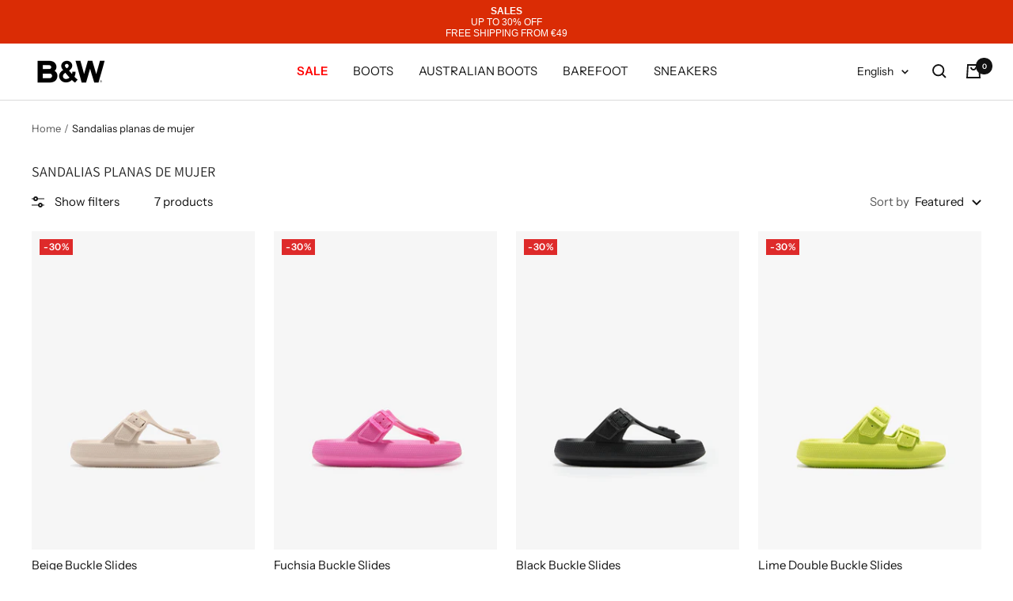

--- FILE ---
content_type: text/css
request_url: https://www.breakwalk.com/cdn/shop/t/63/assets/custom.css?v=11723595828439040431764582882
body_size: -58
content:
.product-item-meta__title h3{overflow:hidden;text-overflow:ellipsis;white-space:nowrap}#TermsHubCookieConsent{z-index:90999}.th-ccb{background-color:#fff!important;color:#000!important}.th-button{font-size:12px!important;padding:16px 24px!important;border-radius:0!important}.termshub-cookie-consent .th-ccb{padding:15px 24px!important}.termshub-cookie-consent .th-ccb__right{display:block!important}.termshub-cookie-consent .th-ccb__left{display:block!important;font-size:14px!important}.termshub-cookie-consent .th-ccb__button{flex-direction:row-reverse!important}.termshub-cookie-consent .th-button--primary.text,.termshub-cookie-consent .th-button--primary.text:hover{background-color:#fff!important;color:#000!important;border:#fff!important}.termshub-cookie-consent .th-button--primary,.termshub-cookie-consent .th-button--primary:hover{background-color:rgb(var(--primary-button-background))!important;color:#fff!important;border:rgb(0,41,64)!important;border-radius:0!important}.termshub-cookie-consent .ccb__reopen,.termshub-cookie-consent .ccb__reopen--bottom-left{display:none}@media (max-width: 991.98px){.termshub-cookie-consent .th-ccb{padding:10px 16px 0!important;font-size:12px!important}.th-button{padding:10px!important;margin-bottom:0!important}.termshub-cookie-consent .th-ccb__left{margin:0 0 10px!important}.termshub-cookie-consent .th-button.text{margin-bottom:12px!important}.termshub-cookie-consent .th-ccb__button-group .th-button{margin:0 5px 0 0!important}}@media screen and (min-width: 1000px) .product-item__image-wrapper{margin-bottom: 9px !important}.product-item__image-wrapper{margin-bottom:9px!important}.product-item__info{text-align:left!important}.price{font-weight:700!important;font-size:15px!important}.ls-sw-bottom-left{z-index:8!important}.product-sticky-form{z-index:9!important}.color-swatch-list{grid-template-columns:repeat(3,1fr)!important}.color-swatch{margin:auto;font-size:12px;text-align:center;width:100%}.color-swatch__item{margin:auto}.product-content__featured-products .product-item__image-wrapper{margin:0!important;width:100%}.product-content__featured-products .product-item{flex-direction:column!important;align-items:flex-start!important}.list-collections__item-info{top:10%;left:35%}@media screen and (max-width: 800px){.list-collections__item-info{top:10%;left:30%}}@media screen and (min-width: 740px){[dir=ltr] .product-sticky-form{top:unset;bottom:2rem;width:calc(100% - 4rem);margin-left:2rem;border:1px solid rgb(var(--border-color));box-shadow:none}.product-sticky-form__inner{padding:0 20px}}
/*# sourceMappingURL=/cdn/shop/t/63/assets/custom.css.map?v=11723595828439040431764582882 */


--- FILE ---
content_type: text/css
request_url: https://www.breakwalk.com/cdn/shop/t/63/assets/Optimize.css?v=56133430580900980201763650701
body_size: 138
content:
.marquee-container{position:-webkit-sticky;position:sticky;top:0;z-index:5;overflow:hidden;line-height:normal;vertical-align:middle;text-transform:uppercase}.marquee__content li{margin-top:20px;margin-right:50px}.marquee__content{white-space:nowrap;display:flex;list-style:none;animation:scrolling 15s linear infinite}.marquee__item{flex-shrink:0}@keyframes scrolling{0%{transform:translate(0)}to{transform:translate(-100%)}}@media only screen and (max-width: 800px){.marquee__content{animation:scrolling 10s linear infinite}}#countdown-contenedor{background:#e8f16a;color:#000;position:-webkit-sticky;position:sticky;top:0;z-index:5;font-family:Helvetica,sans-serif;line-height:normal}.anounceflex{display:-webkit-box;display:-ms-flexbox;display:flex;-webkit-box-pack:justify;-ms-flex-pack:justify;justify-content:space-between;-webkit-box-align:center;-ms-flex-align:center;align-items:center;padding:.5rem;height:55px}.count-heading{font-size:12px;text-align:left}.AnnouncementBar_SuperWrapper{display:-webkit-box;display:-ms-flexbox;display:flex;-webkit-box-align:center;-ms-flex-align:center;align-items:center}.AnnouncementBar__Wrapper{display:flex;flex-direction:column}.clock{text-align:right;font-size:15px;font-weight:700}.clock ul{display:inline-block;list-style:none;margin-block-start:0;margin-block-end:0;padding-inline-start:.8rem}.clock li{display:inline-block;font-size:1rem;font-weight:700;list-style-type:none;margin-left:.3rem;text-transform:uppercase}.finish_bar{display:block;font-size:12px;text-align:right;margin-bottom:2px}.noVisible{display:none!important}#dv_titulos_clock{display:table;width:100%;margin:auto;text-align:right;font-size:11px!important}.titulo_clock{display:table-cell;width:30%;display:inline-block}@media screen and (max-width: 460px){.AnnouncementBar__Wrapper{display:flex;flex-direction:column;padding:0}}:root{--fondo: white;--texto: black}.OP_CD_img_desk{display:block}.OP_CD_img_mov{display:none}.OP_overlay{position:fixed;top:0;bottom:0;left:0;right:0;background:#0000004d;transition:opacity .5s;visibility:hidden;opacity:0;z-index:100}.OP_overlay.OP_open{display:block!important;visibility:visible;opacity:1}.OP_popup{margin:70px auto;-padding:20px;color:var(--texto);background:var(--fondo);width:50%;-min-width:400px;max-width:600px;position:relative;transition:all 1s ease-in-out;font-family:Jost,sans-serif}#OP_popup_img_top{background:#000}.OP_popup_countdown_close_modal{width:32px;height:32px;position:absolute;top:0;right:0;padding:8px;z-index:10}.OP_clock{margin:30px auto 5px;line-height:.5em}.OP_box{display:flex;align-items:center;justify-content:center;text-align:center}.OP_box div{width:20%;margin:10px 0;font-size:4.5em}.OP_box .OP_sep{width:5%}.OP_box .OP_title{font-size:1em}@media screen and (max-width: 900px){.OP_CD_img_desk{display:none}.OP_CD_img_mov{display:block}#OP_popup_img_top{padding-bottom:5px}.OP_box{width:100%}.OP_popup{width:50%!important}.OP_clock{zoom:.7;width:100%!important}.OP_box div{width:25%}}@media screen and (max-width: 600px){.OP_popup{width:70%!important}.OP_box .OP_title{font-size:.8em!important}}@media screen and (max-width: 460px){.OP_popup{width:80%!important}.OP_clock{zoom:.6}}@media screen and (max-width: 350px){.OP_clock{zoom:.45}}
/*# sourceMappingURL=/cdn/shop/t/63/assets/Optimize.css.map?v=56133430580900980201763650701 */


--- FILE ---
content_type: text/json
request_url: https://conf.config-security.com/model
body_size: 86
content:
{"title":"recommendation AI model (keras)","structure":"release_id=0x44:45:44:45:77:75:72:5c:25:69:2b:40:48:53:49:61:31:45:5d:39:70:61:29:5d:2e:69:4f:54:58;keras;twk4mqhb8rngxx5dbm55troob9aygy671bb67v2w338x3xdlpjkppbb7731z3t5phspy8q85","weights":"../weights/44454445.h5","biases":"../biases/44454445.h5"}

--- FILE ---
content_type: text/javascript
request_url: https://www.breakwalk.com/cdn/shop/t/63/assets/custom.js?v=26928737502348129511763650697
body_size: 33
content:
document.addEventListener("variant:changed",function(event){let variant=event.detail.variant,form=event.target,outStockButton=document.querySelector(".klaviyo-bis-trigger");outStockButton&&(outStockButton.style.display=!variant||!variant.available?"block":"none")});var conset_data=!1;function buscar_cookie(){for(var nombreTermsHub="termshub-consent=",ca=document.cookie.split(";"),cookie_obj="",i=0;i<ca.length;i++){for(var c=ca[i];c.charAt(0)==" ";)c=c.substring(1,c.length);c.indexOf(nombreTermsHub)==0&&(cookie_obj=JSON.parse(c.substring(nombreTermsHub.length,c.length)))}return cookie_obj}function inicializar(){var cookie_obj=buscar_cookie();window.dataLayer=window.dataLayer||[];function gtag2(){dataLayer.push(arguments)}if(gtag2("js",new Date),gtag2("config","G-PYJEQVRY71"),cookie_obj=="")console.log("NO COOKIES"),gtag2("consent","default",{ad_storage:"denied",ad_user_data:"denied",ad_personalization:"denied",analytics_storage:"denied"}),gtag2("consent","update",{ad_storage:"denied",ad_user_data:"denied",ad_personalization:"denied",analytics_storage:"denied"});else if(cookie_obj.categories){var necessary_val=cookie_obj.categories.necessary.wanted?"granted":"denied",analytics_val=cookie_obj.categories.statistics.wanted?"granted":"denied",functional_val=cookie_obj.categories.functional.wanted?"granted":"denied",ads_val=cookie_obj.categories.marketing.wanted?"granted":"denied";gtag2("consent","update",{ad_storage:ads_val,ad_user_data:ads_val,ad_personalization:ads_val,analytics_storage:analytics_val})}}function consent_check(){var cookie_obj=buscar_cookie();if(cookie_obj.categories){var necessary_val=cookie_obj.categories.necessary.wanted?"granted":"denied",analytics_val=cookie_obj.categories.statistics.wanted?"granted":"denied",functional_val=cookie_obj.categories.functional.wanted?"granted":"denied",ads_val=cookie_obj.categories.marketing.wanted?"granted":"denied";gtag("consent","update",{ad_storage:ads_val,ad_user_data:ads_val,ad_personalization:ads_val,analytics_storage:analytics_val}),conset_data=!0}}function verificarCambiosEnCookies(callback){var cookiesAnteriores=document.cookie;setInterval(function(){var cookiesActuales=document.cookie;cookiesActuales!==cookiesAnteriores&&(callback(),cookiesAnteriores=cookiesActuales)},1e3)}inicializar(),verificarCambiosEnCookies(consent_check);
//# sourceMappingURL=/cdn/shop/t/63/assets/custom.js.map?v=26928737502348129511763650697


--- FILE ---
content_type: text/javascript
request_url: https://www.breakwalk.com/cdn/shop/t/63/assets/Optimize.js?v=54967417278457175351763650722
body_size: 78
content:
function leerCookie(nombre){for(var nombreEQ=nombre+"=",ca=document.cookie.split(";"),i=0;i<ca.length;i++){for(var c=ca[i];c.charAt(0)==" ";)c=c.substring(1,c.length);if(c.indexOf(nombreEQ)==0)return c.substring(nombreEQ.length,c.length)}return null}function grabarCookie(nombre,valor,dias){var fecha=new Date;fecha.setTime(fecha.getTime()+dias*24*60*60*1e3);var expira="expires="+fecha.toUTCString();document.cookie=nombre+"="+valor+";"+expira+";path=/"}function contador_TopHeader(){var second=1e3,minute=second*60,hour=minute*60,day=hour*1,horas_fin=[24],hora_fin=0,dia=new Date,hora_actual=dia.getHours();horas_fin.forEach((element,index,array)=>{element>hora_actual&&hora_fin==0&&(hora_fin=horas_fin[index])}),countDown=new Date(dia),hora_fin!=0?(countDown.setHours(hora_fin),countDown.setMinutes(0),countDown.setSeconds(0)):(countDown.setDate(dia.getDate()+1),countDown.setHours(0),countDown.setMinutes(0),countDown.setSeconds(0)),x=setInterval(function(){let fecha=new Date,now=new Date().getTime();distance=countDown-now;let horas=Math.floor(distance/hour),minutos=Math.floor(distance%hour/minute),segundos=Math.floor(distance%minute/second);document.getElementById("horas").innerText=horas<10?"0"+horas:horas,document.getElementById("minutos").innerText=minutos<10?"0"+minutos:minutos,document.getElementById("segundos").innerText=segundos<10?"0"+segundos:segundos,distance<0&&(document.getElementById("horas").innerText="0",document.getElementById("minutos").innerText="0",document.getElementById("segundos").innerText="0",clearInterval(x))},0)}function contador_js(){let horas_fin=[24],hora_fin=0,dia=new Date,hora_actual=dia.getHours();horas_fin.forEach((element,index,array)=>{element>hora_actual&&hora_fin==0&&(hora_fin=horas_fin[index])}),countDown=new Date(dia),hora_fin!=0?(countDown.setHours(hora_fin),countDown.setMinutes(0),countDown.setSeconds(0)):(countDown.setDate(dia.getDate()+1),countDown.setHours(0),countDown.setMinutes(0),countDown.setSeconds(0)),x=setInterval(function(){let fecha=new Date,now=new Date().getTime();distance=countDown-now;let horas=Math.floor(distance/36e5),minutos=Math.floor(distance%36e5/6e4),segundos=Math.floor(distance%6e4/1e3);document.getElementById("OP_horas").innerText=horas<10?"0"+horas:horas,document.getElementById("OP_minutos").innerText=minutos<10?"0"+minutos:minutos,document.getElementById("OP_segundos").innerText=segundos<10?"0"+segundos:segundos,distance<0&&(document.getElementById("OP_horas").innerText="0",document.getElementById("OP_minutos").innerText="0",document.getElementById("OP_segundos").innerText="0",clearInterval(x))},0)}function contador_PopUp(){const aspa=document.getElementById("OP_popup_countdown_close_modal_id"),button=document.getElementById("btn_popup_countdown_cerrar");button&&button.addEventListener("click",event=>{event.preventDefault(),event.stopPropagation(),document.getElementById("OP_popup_countdown").classList.remove("OP_open")}),aspa&&aspa.addEventListener("click",event=>{event.preventDefault(),event.stopPropagation(),document.getElementById("OP_popup_countdown").classList.remove("OP_open")}),window.sessionStorage.getItem("CDown")||(setTimeout(function(){document.getElementById("OP_popup_countdown").classList.add("OP_open"),contador_js()},3*1e3),window.sessionStorage.setItem("CDown","true"))}
//# sourceMappingURL=/cdn/shop/t/63/assets/Optimize.js.map?v=54967417278457175351763650722
